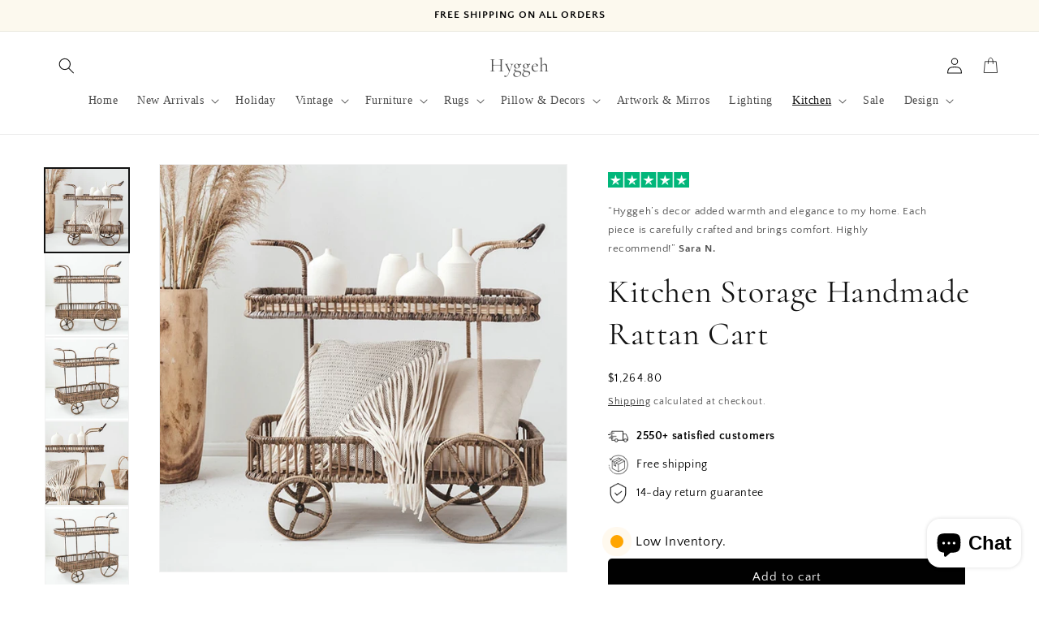

--- FILE ---
content_type: text/css
request_url: https://www.hyggeh.com/cdn/shop/t/23/assets/aus-tp-style.css?v=122498912263999271211730703213
body_size: 83
content:
button.slick-prev.aus-prev.slick-arrow:before{display:none}svg.prev_arrow{fill:#fff;height:30px;position:relative;left:-15px}button.slick-next.aus-prev.slick-arrow:before{display:none}svg.newxt_arrow{fill:#fff;transform:rotate(180deg);height:30px}.aus_reviews_all{padding:20px 50px;margin-right:15px!important}.aus_t_svg{display:flex;width:80px}.aus_tp_stars svg{width:80px;height:auto;display:block}.aus_review_container{display:flex;margin:.3%;align-items:center}.aus_reviews_all{width:80%;padding:0 2%}.verified-icon{width:14px!important}.verified-badge-wrapper{display:-webkit-box;display:-webkit-flex;display:-ms-flexbox;display:flex;margin-left:3px;-webkit-box-pack:start;-webkit-justify-content:flex-start;-ms-flex-pack:start;justify-content:flex-start;-webkit-box-align:center;-webkit-align-items:center;-ms-flex-align:center;align-items:center;grid-column-gap:3px;grid-row-gap:3px}.verified-text{color:#6c6c85;font-weight:300;font-size:12px}.us-post{background:#fff;margin:10px;border-radius:5px;box-shadow:1px 1px 11px 2px #00000029}.aus-section{padding:15px 0;background:#fafafc}.us-post-info{padding:20px 15px}.us-post h5{margin:0;font-size:12px;font-weight:500;letter-spacing:.01em;color:gray;font-family:Roboto,sans-serif!important}.str-rating{display:flex;justify-content:space-between;align-items:center}.str-rating p{font-size:12px;font-weight:400;font-family:Roboto,sans-serif!important}.TP-heading .TP-text{font-size:13px;font-family:Roboto,sans-serif!important}.TP-heading{width:20%;text-align:center;padding:10px 0}.verified-badge-wrapper{margin-top:10px}.aus_t_svg{flex-direction:column}.TP-reviews h3{margin:5px 0;font-size:14px!important;font-weight:600;letter-spacing:.01em;font-family:Roboto,sans-serif!important}.TP-reviews .rev p{font-size:13px!important;font-family:Roboto,sans-serif!important}@media (max-width:481px){.aus_review_container{flex-direction:column}.TP-heading,.aus_reviews_all{width:100%}}.us-post-info h3{font-size:14px}.us-post-info .rev p{margin-top:0;margin-bottom:3px}.us-post-info h3{margin-top:5px;margin-bottom:3px}.us-post-info p{font-size:12px}.aus_review_container{max-width:1200px;margin:40px auto}@media only screen and (max-width: 600px){.TP-title,.star-rating{margin-left:0;text-align:center}.TP-text{margin-left:0;text-align:center;margin-top:10px;margin-bottom:10px}}
/*# sourceMappingURL=/cdn/shop/t/23/assets/aus-tp-style.css.map?v=122498912263999271211730703213 */
